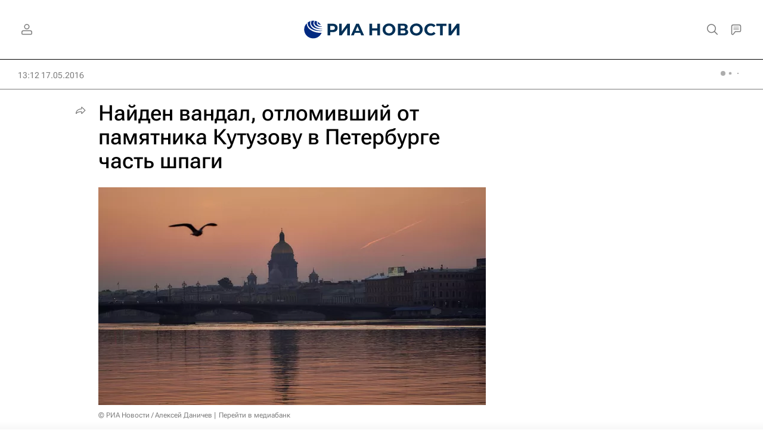

--- FILE ---
content_type: text/html
request_url: https://tns-counter.ru/nc01a**R%3Eundefined*rian_ru/ru/UTF-8/tmsec=rian_ru/691110898***
body_size: -71
content:
18C3781D696FD4FBX1768936699:18C3781D696FD4FBX1768936699

--- FILE ---
content_type: application/javascript
request_url: https://cdnn21.img.ria.ru/min/js/libs/ria.comet.js?9ab785532
body_size: 379
content:
(function(u,l){function q(){GLOBAL.comet&&(r=GLOBAL.comet.url,m=b.ticket=GLOBAL.comet.ticket,b.objects=GLOBAL.comet.objects,t=g=!0)}function n(a,b){var c="comet_";a&&(c+=a);b&&(c+=b);return c}function h(){if(!g)return!1;k||(b.objects.length&&b.ticket?(k=!0,l.ajax({type:"GET",url:r,data:l.param(b,!0),async:!0,cache:!1,dataType:"json",timeout:7E4,success:v,error:w})):setTimeout(h,5E3))}function v(a){if(0==a.timeout){var f=a.messages;if(f&&f instanceof Array)for(i in f){var c=f[i],d=n(c.object_id,c.message_type);
p.trigger(d,[c])}b.ticket=a.ticket;b.timestamp=a.timestamp}k=!1;e=0;setTimeout(h,1E3+Math.floor(100*Math.random()))}function w(a,d,c){"Unknown ticket"==a.responseText&&null!=m&&(b.ticket=m,b.rn=0);a=1E4;0<e&&1==GLOBAL.comet.reduce||(0==e&&(a=GLOBAL.comet.timeouts.try2),1==e&&(a=GLOBAL.comet.timeouts.try3),2==e&&(a=GLOBAL.comet.timeouts.try4),2<e||(e++,k=!1,a=parseInt(a)+Math.floor(Math.random()*parseInt(a)*.1),setTimeout(h,a)))}var e=0,d={},k=!1,g=!1,t=!1,p=l("<p/>"),r=null,m=null,b={ticket:null,
objects:[],timestamp:0};q();u.Comet={listen:function(a,f,c){t||q();if(!g)return!1;d[a]||(d[a]=0,b.objects.push(a));d[a]++;p.bind(n(a,f),c)},stopListen:function(a,f,c){if(!g)return!1;if(d[a]&&(d[a]--,0===d[a])){delete d[a];var e=b.objects.indexOf(a);-1!==e&&b.objects.splice(e,1)}p.unbind(n(a,f),c)},startPolling:h,objects:d}})(window,jQuery);
